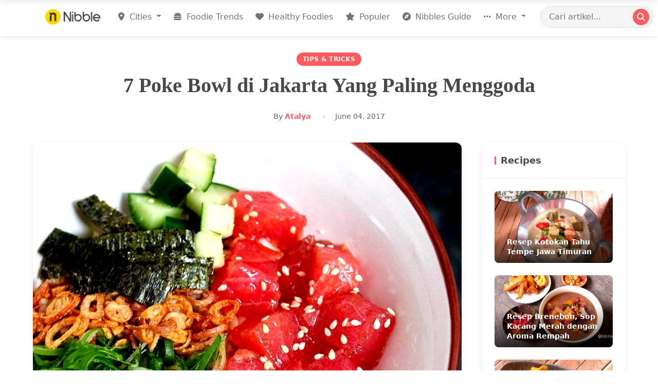

--- FILE ---
content_type: text/html; charset=utf-8
request_url: https://www.nibble.id/7-poke-bowl-di-jakarta-yang-paling-menggoda/
body_size: 15167
content:
<!DOCTYPE html>
<html lang="id" prefix="og: http://ogp.me/ns#">
<head>
    <!-- meta tags -->
    <title>7 Poke Bowl di Jakarta Yang Paling Menggoda - Nibble</title>
    <meta http-equiv="Content-Type" content="text/html; charset=UTF-8" />
    <meta name="viewport" content="width=device-width, initial-scale=1">
    <meta name="google-site-verification" content="wmiumD6mHDyweur66cvhZAHa5_cmoI9wSUYA4leNgvk">
    <meta name="google-adsense-account" content="ca-pub-5221409890745987">
    
<!-- SEO and Social Media Metadata -->
<meta name="viewport" content="width=device-width, initial-scale=1">
<meta name="description" content="7 Poke Bowl di Jakarta Yang Paling Menggoda"/>
<link rel="canonical" href="https://www.nibble.id/7-poke-bowl-di-jakarta-yang-paling-menggoda/" />

<!-- Facebook Open Graph -->
<meta property="fb:app_id" content="1087339691287547" />
<meta property="og:type" content="article" />
<meta property="og:url" content="https://www.nibble.id/7-poke-bowl-di-jakarta-yang-paling-menggoda/" />
<meta property="og:title" content="7 Poke Bowl di Jakarta Yang Paling Menggoda" />
<meta property="og:image" content="https://nibble-images.b-cdn.net/nibble/original_images/poke-bowl-di-jakarta-01.jpg?class=large" />
<meta property="og:description" content="7 Poke Bowl di Jakarta Yang Paling Menggoda" />
<meta property="og:site_name" content="Nibble" />
<meta property="article:section" content="tips &amp; tricks" />

<!-- Twitter Card -->
<meta name="twitter:card" content="summary_large_image" />
<meta name="twitter:title" content="7 Poke Bowl di Jakarta Yang Paling Menggoda" />
<meta name="twitter:description" content="7 Poke Bowl di Jakarta Yang Paling Menggoda" />
<meta name="twitter:image" content="https://nibble-images.b-cdn.net/nibble/original_images/poke-bowl-di-jakarta-01.jpg?class=large" />



<style>
:root {
  --primary-color: #FF5A5F;
  --secondary-color: #484848;
  --background-color: #f8f0e3;
  --text-color: #333;
  --light-gray: #f5f5f5;
  --box-shadow: 0 4px 12px rgba(0,0,0,0.08);
  --transition: all 0.3s ease;
  --border-radius: 12px;
  --container-width: 1200px;
  --spacing-sm: 0.75rem;
  --spacing-md: 1.2rem;
  --spacing-lg: 2.5rem;
  --font-serif: 'Merriweather', Georgia, serif;
  --font-sans: 'Inter', -apple-system, BlinkMacSystemFont, 'Segoe UI', Roboto, sans-serif;
}

body {
  background-color: var(--background-color);
  color: var(--text-color);
  font-family: var(--font-sans);
  line-height: 1.6;
}

.article-container {
  max-width: var(--container-width);
  margin: 0 auto;
  padding: 2rem var(--spacing-md);
}

/* Article Header */
.article-header {
  margin-bottom: var(--spacing-lg);
  text-align: center;
}

.article-category {
  display: inline-block;
  background-color: var(--primary-color);
  color: white;
  font-size: 0.75rem;
  font-weight: 600;
  padding: 4px 12px;
  border-radius: 20px;
  margin-bottom: var(--spacing-sm);
  text-transform: uppercase;
  letter-spacing: 0.5px;
}

.article-title {
  font-family: var(--font-serif);
  font-size: 2.5rem;
  font-weight: 700;
  line-height: 1.3;
  margin-bottom: var(--spacing-md);
  color: var(--secondary-color);
}

.article-meta {
  display: flex;
  align-items: center;
  justify-content: center;
  font-size: 0.875rem;
  color: #666;
}

.author-link {
  color: var(--primary-color);
  font-weight: 600;
  text-decoration: none;
  transition: var(--transition);
}

.author-link:hover {
  text-decoration: underline;
}

.article-date {
  position: relative;
  margin-left: var(--spacing-md);
  padding-left: var(--spacing-md);
}

.article-date:before {
  content: '';
  position: absolute;
  left: 0;
  top: 50%;
  transform: translateY(-50%);
  width: 4px;
  height: 4px;
  border-radius: 50%;
  background-color: #ccc;
}

/* Article Content Layout */
.article-layout {
  display: grid;
  grid-template-columns: minmax(0, 3fr) minmax(0, 1fr);
  gap: var(--spacing-lg);
}

/* Main Content */
.article-main {
  background-color: white;
  border-radius: var(--border-radius);
  overflow: hidden;
  box-shadow: var(--box-shadow);
}

.article-featured-image {
  width: 100%;
  position: relative;
}

.article-featured-image img {
  width: 100%;
  height: auto;
  object-fit: cover;
}

.article-body {
  padding: var(--spacing-lg);
}
/* Article Content Styling */
.article-content {
  font-family: var(--font-sans);
  font-size: 1.125rem;
  line-height: 1.8;
}

.article-content p {
  margin-bottom: 1.5rem;
}

.article-content h2 {
  font-family: var(--font-serif);
  font-size: 1.75rem;
  font-weight: 700;
  margin: 2.5rem 0 1.5rem;
  color: var(--secondary-color);
}

.article-content h3 {
  font-family: var(--font-serif);
  font-size: 1.5rem;
  font-weight: 700;
  margin: 2rem 0 1rem;
  color: var(--secondary-color);
}

.article-content img {
  max-width: 100%;
  height: auto;
  border-radius: 8px;
  margin: 1.5rem 0;
}

.article-content a {
  color: var(--primary-color);
  text-decoration: none;
  border-bottom: 1px solid rgba(255, 90, 95, 0.3);
  transition: var(--transition);
}

.article-content a:hover {
  border-color: var(--primary-color);
}

.article-content blockquote {
  margin: 2rem 0;
  padding: 1.5rem 2rem;
  border-left: 4px solid var(--primary-color);
  background-color: rgba(255, 90, 95, 0.05);
  font-style: italic;
  border-radius: 0 var(--border-radius) var(--border-radius) 0;
}

.article-content blockquote p:last-child {
  margin-bottom: 0;
}

.article-content ul, .article-content ol {
  margin: 1.5rem 0;
  padding-left: 1.5rem;
}

.article-content li {
  margin-bottom: 0.5rem;
}

/* Ad Container */
.ad-container {
  margin: 2.5rem 0;
  text-align: center;
}

/* Sidebar */
.article-sidebar {
  position: relative;
}

.sidebar-section {
  background-color: white;
  border-radius: var(--border-radius);
  overflow: hidden;
  box-shadow: var(--box-shadow);
  margin-bottom: var(--spacing-lg);
}

.sidebar-header {
  position: relative;
  padding: var(--spacing-md);
  border-bottom: 1px solid rgba(0,0,0,0.05);
}

.sidebar-title {
  font-weight: 700;
  margin: 0;
  font-size: 1.125rem;
  color: var(--secondary-color);
  padding-left: var(--spacing-sm);
}

.sidebar-title:before {
  content: '';
  position: absolute;
  left: var(--spacing-md);
  top: 50%;
  transform: translateY(-50%);
  width: 3px;
  height: 16px;
  background-color: var(--primary-color);
  border-radius: 3px;
}

/* Recipe Cards */
.recipe-cards {
  padding: var(--spacing-md);
}

.recipe-card {
  position: relative;
  border-radius: 8px;
  overflow: hidden;
  margin-bottom: var(--spacing-md);
  transition: var(--transition);
}

.recipe-card:last-child {
  margin-bottom: 0;
}

.recipe-card:hover {
  transform: translateY(-4px);
  box-shadow: 0 10px 20px rgba(0,0,0,0.1);
}

.recipe-card a {
  display: block;
  color: inherit;
  text-decoration: none;
}

.recipe-img {
  width: 100%;
  height: 140px;
  object-fit: cover;
}

.recipe-overlay {
  position: absolute;
  bottom: 0;
  left: 0;
  right: 0;
  padding: var(--spacing-sm) var(--spacing-md);
  background-image: linear-gradient(transparent, rgba(0,0,0,0.7));
}

.recipe-name {
  color: white;
  font-size: 0.875rem;
  font-weight: 600;
  margin: 0;
  line-height: 1.4;
}

/* Popular Posts */
.popular-posts {
  padding: var(--spacing-md);
}

.popular-post {
  display: flex;
  align-items: center;
  padding-bottom: var(--spacing-md);
  margin-bottom: var(--spacing-md);
  border-bottom: 1px solid rgba(0,0,0,0.05);
}

.popular-post:last-child {
  margin-bottom: 0;
  padding-bottom: 0;
  border-bottom: none;
}

.popular-post-number {
  font-size: 1.5rem;
  font-weight: 700;
  color: #ddd;
  margin-right: var(--spacing-sm);
  flex-shrink: 0;
  width: 30px;
  text-align: center;
}

.popular-post-content {
  flex-grow: 1;
}

.popular-post-title {
  font-size: 0.875rem;
  font-weight: 600;
  line-height: 1.4;
  margin: 0 0 0.25rem;
}

.popular-post-title a {
  color: var(--secondary-color);
  text-decoration: none;
  transition: var(--transition);
}

.popular-post-title a:hover {
  color: var(--primary-color);
}

.popular-post-category {
  font-size: 0.75rem;
  color: var(--primary-color);
  text-transform: uppercase;
}

/* Newsletter */
.newsletter-form {
  padding: var(--spacing-md);
}

.newsletter-description {
  font-size: 0.875rem;
  color: #666;
  margin-bottom: var(--spacing-md);
}

.newsletter-input {
  width: 100%;
  border: 1px solid #ddd;
  border-radius: var(--border-radius);
  padding: 0.75rem 1rem;
  font-size: 0.875rem;
  margin-bottom: var(--spacing-sm);
}

.newsletter-input:focus {
  outline: none;
  border-color: var(--primary-color);
  box-shadow: 0 0 0 3px rgba(255, 90, 95, 0.2);
}

.newsletter-button {
  width: 100%;
  background-color: var(--primary-color);
  color: white;
  border: none;
  border-radius: var(--border-radius);
  padding: 0.75rem 1rem;
  font-weight: 600;
  cursor: pointer;
  transition: var(--transition);
}

.newsletter-button:hover {
  background-color: #e84a50;
}

/* Tags */
.tag-cloud {
  padding: var(--spacing-md);
  display: flex;
  flex-wrap: wrap;
  gap: 0.5rem;
}

.tag {
  display: inline-block;
  background-color: #f0f0f0;
  color: #666;
  font-size: 0.75rem;
  padding: 0.25rem 0.75rem;
  border-radius: 20px;
  text-decoration: none;
  transition: var(--transition);
}

.tag:hover {
  background-color: #e0e0e0;
  color: #333;
}

/* More Link */
.more-link {
  display: block;
  text-align: center;
  padding: var(--spacing-sm) var(--spacing-md);
  color: var(--primary-color);
  font-weight: 600;
  text-decoration: none;
  border-top: 1px solid rgba(0,0,0,0.05);
  transition: var(--transition);
}

.more-link:hover {
  background-color: rgba(255, 90, 95, 0.05);
}

/* Back to Top */
.back-to-top {
  position: fixed;
  bottom: 30px;
  right: 30px;
  width: 50px;
  height: 50px;
  background-color: var(--primary-color);
  color: white;
  border: none;
  border-radius: 50%;
  display: flex;
  align-items: center;
  justify-content: center;
  cursor: pointer;
  box-shadow: var(--box-shadow);
  opacity: 0;
  visibility: hidden;
  transition: var(--transition);
  z-index: 999;
}

.back-to-top.visible {
  opacity: 1;
  visibility: visible;
}

.back-to-top:hover {
  background-color: #e84a50;
}

/* Mobile Related */
.mobile-share-bar {
  display: none;
  position: fixed;
  bottom: 0;
  left: 0;
  right: 0;
  background-color: white;
  padding: 0.75rem;
  box-shadow: 0 -2px 10px rgba(0,0,0,0.1);
  z-index: 900;
}

.mobile-share-buttons {
  display: flex;
  justify-content: space-around;
}

.mobile-share-btn {
  display: flex;
  flex-direction: column;
  align-items: center;
  font-size: 0.75rem;
  color: var(--secondary-color);
  text-decoration: none;
}

.mobile-share-btn i {
  font-size: 1.25rem;
  margin-bottom: 0.25rem;
}

/* Responsive */
@media (max-width: 991px) {
  .article-layout {
    grid-template-columns: 1fr;
  }
  
  
  .mobile-share-bar {
    display: block;
  }
  
  .article-title {
    font-size: 2rem;
  }
  
  .article-body {
    padding: var(--spacing-md);
  }
}

@media (max-width: 767px) {
  .article-container {
    padding: 1rem;
  }
  
  .article-title {
    font-size: 1.75rem;
  }
  
  .article-content {
    font-size: 1rem;
  }
}
</style>

    <link rel="shortcut icon" href="/static/img/favicon16x16.ico"/>
    
    <!-- Preconnect to external domains -->
    <link rel="preconnect" href="https://fonts.googleapis.com">
    <link rel="preconnect" href="https://fonts.gstatic.com" crossorigin>
    <link rel="preconnect" href="https://cdnjs.cloudflare.com" crossorigin>
    <link rel="preconnect" href="https://www.googletagmanager.com" crossorigin>
    
    <!-- Critical CSS -->
    <link rel="stylesheet" type="text/css" href="/static/css/style.css">
    
    <!-- Deferred CSS loading -->
    <link rel="stylesheet" href="https://cdnjs.cloudflare.com/ajax/libs/font-awesome/6.7.2/css/all.min.css" integrity="sha512-Evv84Mr4kqVGRNSgIGL/F/aIDqQb7xQ2vcrdIwxfjThSH8CSR7PBEakCr51Ck+w+/U6swU2Im1vVX0SVk9ABhg==" crossorigin="anonymous" referrerpolicy="no-referrer" />
    <link href="https://fonts.googleapis.com/css2?family=Roboto:ital,wght@0,300;0,400;0,500;1,100;1,300&family=Lobster&display=swap" rel="stylesheet">
    <link href="https://cdn.jsdelivr.net/npm/bootstrap@5.0.2/dist/css/bootstrap.min.css" rel="stylesheet" integrity="sha384-EVSTQN3/azprG1Anm3QDgpJLIm9Nao0Yz1ztcQTwFspd3yD65VohhpuuCOmLASjC" crossorigin="anonymous">
    <script type="application/javascript" src="//anymind360.com/js/17515/ats.js"></script>

    <!-- Google Analytics -->
    <script async src="https://www.googletagmanager.com/gtag/js?id=G-M88RY1NYED"></script>
    <script>
        window.dataLayer = window.dataLayer || [];
        function gtag(){dataLayer.push(arguments);}
        gtag('js', new Date());
        gtag('config', 'G-M88RY1NYED');
    </script>

    
    <script src="https://cdnjs.cloudflare.com/ajax/libs/popper.js/1.12.9/umd/popper.min.js" defer></script>
    <script src="https://cdn.jsdelivr.net/npm/bootstrap@5.0.2/dist/js/bootstrap.bundle.min.js" integrity="sha384-MrcW6ZMFYlzcLA8Nl+NtUVF0sA7MsXsP1UyJoMp4YLEuNSfAP+JcXn/tWtIaxVXM" crossorigin="anonymous" defer></script>
    <script src="https://cdn.jsdelivr.net/npm/js-cookie@rc/dist/js.cookie.min.js" defer></script>
    
    <script src="/static/js/lazysizes.js" async></script>
</head>
<body>

<header class="header" id="nibble-header">
  <div class="container">
    <nav class="navbar navbar-expand-lg navbar-light">
      <a class="navbar-brand" href="/" title="Nibble.id - Jakarta Food Blog">
        <img class="logo-nibble lazyload" 
             src="/static/img/logo-nibble.png" 
             data-src="/static/img/logo-nibble.png" 
             alt="Nibble Logo" 
             width="120" 
             height="auto" />
      </a>
      
      <!-- Mobile search trigger -->
      <button class="mobile-search-toggle d-lg-none" type="button" aria-label="Search">
        <i class="fa fa-search"></i>
      </button>

      <!-- Mobile menu trigger -->
      <button class="navbar-toggler" type="button" data-bs-toggle="offcanvas" 
              data-bs-target="#navbarOffcanvas" 
              aria-controls="navbarOffcanvas" 
              aria-expanded="false" 
              aria-label="Toggle navigation">
        <span class="navbar-toggler-icon"></span>
      </button>

      <!-- Desktop Navigation -->
      <div class="collapse navbar-collapse" id="navbarMain">
        <ul class="navbar-nav ms-auto">
          <li class="nav-item dropdown">
            <a class="nav-link dropdown-toggle" href="#" id="citiesDropdown" 
               role="button" data-bs-toggle="dropdown" aria-expanded="false">
               <i class="fa-solid fa-location-dot"></i> Cities
            </a>
            <div class="dropdown-menu" aria-labelledby="citiesDropdown">
              <div class="d-flex flex-wrap p-2">
                <div class="city-column" style="width: 50%">
                  <a class="dropdown-item" href="/jakarta/">Jakarta</a>
                  <a class="dropdown-item" href="/bandung/">Bandung</a>
                  <a class="dropdown-item" href="/surabaya/">Surabaya</a>
                  <a class="dropdown-item" href="/bali/">Bali</a>
                  <a class="dropdown-item" href="/bogor/">Bogor</a>
                  <a class="dropdown-item" href="/depok/">Depok</a>
                  <a class="dropdown-item" href="/tangerang/">Tangerang</a>
                </div>
                <div class="city-column" style="width: 50%">
                  <a class="dropdown-item" href="/bekasi/">Bekasi</a>
                  <a class="dropdown-item" href="/semarang/">Semarang</a>
                  <a class="dropdown-item" href="/solo/">Solo</a>
                  <a class="dropdown-item" href="/yogyakarta/">Yogyakarta</a>
                  <a class="dropdown-item" href="/malang/">Malang</a>
                  <a class="dropdown-item" href="/makassar/">Makassar</a>
                </div>
              </div>
            </div>
          </li>
          <li class="nav-item">
            <a class="nav-link" href="/foodie-trends/">
              <i class="fa fa-burger me-1"></i> Foodie Trends
            </a>
          </li>
          <li class="nav-item">
            <a class="nav-link" href="/healthy-foodies/">
              <i class="fa fa-heart me-1"></i> Healthy Foodies
            </a>
          </li>
          <li class="nav-item">
            <a class="nav-link" href="/populer/">
              <i class="fa fa-star me-1"></i> Populer
            </a>
          </li>
          <li class="nav-item">
            <a class="nav-link" href="/nibbles-guide/">
              <i class="fa fa-compass me-1"></i> Nibbles Guide
            </a>
          </li>
          <li class="nav-item dropdown">
            <a class="nav-link dropdown-toggle" href="#" id="moreDropdown" 
               role="button" data-bs-toggle="dropdown" aria-expanded="false">
              <i class="fa fa-ellipsis-h me-1"></i> More
            </a>
            <div class="dropdown-menu dropdown-menu-end" aria-labelledby="moreDropdown">
              <a class="dropdown-item" href="/food/"><i class="fa fa-utensils me-2"></i> Food</a>
              <a class="dropdown-item" href="/lifestyle/"><i class="fa fa-coffee me-2"></i> Lifestyle</a>
              <a class="dropdown-item" href="/inside-stories/"><i class="fa fa-book-open me-2"></i> Inside Stories</a>
              <a class="dropdown-item" href="/recipes/"><i class="fa fa-clipboard-list me-2"></i> Recipes</a>
              <a class="dropdown-item" href="/reviews/"><i class="fa fa-thumbs-up me-2"></i> Reviews</a>
              <a class="dropdown-item" href="/tips-tricks/"><i class="fa fa-lightbulb me-2"></i> Tips & Tricks</a>
            </div>
          </li>
        </ul>
        
        <!-- Desktop Search -->
        <form class="search-form desktop-search ms-lg-3" action="/search">
          <input type="search" name="keyword" class="search-input" 
                 placeholder="Cari artikel..." aria-label="Search Article">
          <button class="search-button" type="submit">
            <i class="fa fa-search"></i>
          </button>
        </form>
      </div>
    </nav>
  </div>
</header>

<!-- Mobile Search Panel -->
<div class="mobile-search-wrapper" id="mobileSearchPanel">
  <form class="search-form flex-grow-1" action="/search">
    <input type="search" name="keyword" class="search-input" 
           placeholder="Cari artikel..." aria-label="Search Article">
    <button class="search-button" type="submit">
      <i class="fa fa-search"></i>
    </button>
  </form>
  <button class="mobile-search-close" id="closeSearchBtn">
    <i class="fa fa-times"></i>
  </button>
</div>

<!-- Mobile Off-canvas Menu -->
<div class="offcanvas offcanvas-start" tabindex="-1" id="navbarOffcanvas" 
     aria-labelledby="offcanvasLabel">
  <div class="offcanvas-header">
    <h5 class="offcanvas-title" id="offcanvasLabel">
      <img src="/static/img/logo-nibble.png" alt="Nibble" width="100" height="auto">
    </h5>
    <button type="button" class="btn-close text-reset" data-bs-dismiss="offcanvas" 
            aria-label="Close"></button>
  </div>
  <div class="offcanvas-body">
    <ul class="navbar-nav">
      <li class="nav-item dropdown">
        <a class="nav-link dropdown-toggle" href="#" id="mobileCitiesDropdown" 
           role="button" data-bs-toggle="dropdown" aria-expanded="false">
          <i class="fa fa-map-marker-alt me-2"></i> Cities
        </a>
        <ul class="dropdown-menu" aria-labelledby="mobileCitiesDropdown">
          <li><a class="dropdown-item" href="/jakarta/">Jakarta</a></li>
          <li><a class="dropdown-item" href="/bandung/">Bandung</a></li>
          <li><a class="dropdown-item" href="/surabaya/">Surabaya</a></li>
          <li><a class="dropdown-item" href="/bali/">Bali</a></li>
          <li><a class="dropdown-item" href="/bogor/">Bogor</a></li>
          <li><a class="dropdown-item" href="/depok/">Depok</a></li>
          <li><a class="dropdown-item" href="/tangerang/">Tangerang</a></li>
          <li><a class="dropdown-item" href="/bekasi/">Bekasi</a></li>
          <li><a class="dropdown-item" href="/semarang/">Semarang</a></li>
          <li><a class="dropdown-item" href="/solo/">Solo</a></li>
          <li><a class="dropdown-item" href="/yogyakarta/">Yogyakarta</a></li>
          <li><a class="dropdown-item" href="/malang/">Malang</a></li>
          <li><a class="dropdown-item" href="/makassar/">Makassar</a></li>
        </ul>
      </li>
      <li class="nav-item">
        <a class="nav-link" href="/foodie-trends/">
          <i class="fa fa-fire-alt me-2"></i> Foodie Trends
        </a>
      </li>
      <li class="nav-item">
        <a class="nav-link" href="/healthy-foodies/">
          <i class="fa fa-heart me-2"></i> Healthy Foodies
        </a>
      </li>
      <li class="nav-item">
        <a class="nav-link" href="/populer/">
          <i class="fa fa-star me-2"></i> Populer
        </a>
      </li>
      <li class="nav-item">
        <a class="nav-link" href="/nibbles-guide/">
          <i class="fa fa-compass me-2"></i> Nibbles Guide
        </a>
      </li>
      <li class="nav-item dropdown">
        <a class="nav-link dropdown-toggle" href="#" id="mobileMoreDropdown" 
           role="button" data-bs-toggle="dropdown" aria-expanded="false">
          <i class="fa fa-ellipsis-h me-2"></i> More
        </a>
        <ul class="dropdown-menu" aria-labelledby="mobileMoreDropdown">
          <li><a class="dropdown-item" href="/food/"><i class="fa fa-utensils me-2"></i> Food</a></li>
          <li><a class="dropdown-item" href="/lifestyle/"><i class="fa fa-coffee me-2"></i> Lifestyle</a></li>
          <li><a class="dropdown-item" href="/inside-stories/"><i class="fa fa-book-open me-2"></i> Inside Stories</a></li>
          <li><a class="dropdown-item" href="/recipes/"><i class="fa fa-clipboard-list me-2"></i> Recipes</a></li>
          <li><a class="dropdown-item" href="/reviews/"><i class="fa fa-thumbs-up me-2"></i> Reviews</a></li>
          <li><a class="dropdown-item" href="/tips-tricks/"><i class="fa fa-lightbulb me-2"></i> Tips & Tricks</a></li>        
        </ul>
      </li>
    </ul>
    
    <!-- Social Media Links -->
    <div class="d-flex justify-content-center mt-4 mb-3">
      <a href="https://www.instagram.com/nibble.idn" class="btn btn-light rounded-circle mx-1" aria-label="Instagram">
        <svg class="w-6 h-6 text-gray-800 dark:text-white" aria-hidden="true" xmlns="http://www.w3.org/2000/svg" width="24" height="24" fill="none" viewBox="0 0 24 24">
                <path fill="currentColor" fill-rule="evenodd" d="M3 8a5 5 0 0 1 5-5h8a5 5 0 0 1 5 5v8a5 5 0 0 1-5 5H8a5 5 0 0 1-5-5V8Zm5-3a3 3 0 0 0-3 3v8a3 3 0 0 0 3 3h8a3 3 0 0 0 3-3V8a3 3 0 0 0-3-3H8Zm7.597 2.214a1 1 0 0 1 1-1h.01a1 1 0 1 1 0 2h-.01a1 1 0 0 1-1-1ZM12 9a3 3 0 1 0 0 6 3 3 0 0 0 0-6Zm-5 3a5 5 0 1 1 10 0 5 5 0 0 1-10 0Z" clip-rule="evenodd"/>
              </svg>
      </a>
      <a href="https://www.tiktok.com/@nibble.id" class="btn btn-light rounded-circle mx-1" aria-label="Facebook">
        <svg class="w-6 h-6 text-gray-800 dark:text-white" viewBox="0 0 24 24" xmlns="http://www.w3.org/2000/svg" width="24" height="24" fill="currentColor"><path d="m12.53.02c1.31-.02 2.61-.01 3.91-.02.08 1.53.63 3.09 1.75 4.17 1.12 1.11 2.7 1.62 4.24 1.79v4.03c-1.44-.05-2.89-.35-4.2-.97-.57-.26-1.1-.59-1.62-.93-.01 2.92.01 5.84-.02 8.75-.08 1.4-.54 2.79-1.35 3.94-1.31 1.92-3.58 3.17-5.91 3.21-1.43.08-2.86-.31-4.08-1.03-2.02-1.19-3.44-3.37-3.65-5.71-.02-.5-.03-1-.01-1.49.18-1.9 1.12-3.72 2.58-4.96 1.66-1.44 3.98-2.13 6.15-1.72.02 1.48-.04 2.96-.04 4.44-.99-.32-2.15-.23-3.02.37-.63.41-1.11 1.04-1.36 1.75-.21.51-.15 1.07-.14 1.61.24 1.64 1.82 3.02 3.5 2.87 1.12-.01 2.19-.66 2.77-1.61.19-.33.4-.67.41-1.06.1-1.79.06-3.57.07-5.36.01-4.03-.01-8.05.02-12.07z"/></svg>
      </a>
      <a href="https://twitter.com/nibble_id" class="btn btn-light rounded-circle mx-1" aria-label="Twitter">
        <svg class="w-6 h-6 text-gray-800 dark:text-white" aria-hidden="true" xmlns="http://www.w3.org/2000/svg" width="24" height="24" fill="currentColor" viewBox="0 0 24 24">
          <path d="M13.795 10.533 20.68 2h-3.073l-5.255 6.517L7.69 2H1l7.806 10.91L1.47 22h3.074l5.705-7.07L15.31 22H22l-8.205-11.467Zm-2.38 2.95L9.97 11.464 4.36 3.627h2.31l4.528 6.317 1.443 2.02 6.018 8.409h-2.31l-4.934-6.89Z"/>
        </svg>
      </a>
    </div>
  </div>
</div>

<script>
document.addEventListener("DOMContentLoaded", function() {
  // Header scroll effect
  const header = document.getElementById('nibble-header');
  window.addEventListener('scroll', function() {
    if (window.scrollY > 50) {
      header.classList.add('scrolled');
    } else {
      header.classList.remove('scrolled');
    }
  });
  
  // Mobile search panel functionality
  const searchToggle = document.querySelector('.mobile-search-toggle');
  const searchPanel = document.getElementById('mobileSearchPanel');
  const closeSearchBtn = document.getElementById('closeSearchBtn');
  
  if (searchToggle && searchPanel && closeSearchBtn) {
    searchToggle.addEventListener('click', function() {
      searchPanel.classList.add('active');
      searchPanel.querySelector('input').focus();
    });
    
    closeSearchBtn.addEventListener('click', function() {
      searchPanel.classList.remove('active');
    });
  }
});
</script>

<section>

<div class="article-container"> 
    
    <header class="article-header">
        <span class="article-category">Tips &amp; Tricks</span>
        <h1 class="article-title">7 Poke Bowl di Jakarta Yang Paling Menggoda</h1>
        <div class="article-meta">
            <span class="article-author">By <a href="#" class="author-link">Atalya</a></span>
            <span class="article-date">June 04, 2017</span>
        </div>
    </header>
    <div class="article-layout">
        <main class="article-main">
            
            <div class="article-featured-image">
                <img src="https://nibble-images.b-cdn.net/nibble/original_images/poke-bowl-di-jakarta-01.jpg?class=large" alt="7 Poke Bowl di Jakarta Yang Paling Menggoda" />
            </div>

            
            <div class="article-body">
                <div class="article-content">
                    
                        <span style="font-weight: 400;">Kalau kamu rajin mengikuti perkembangan kuliner, pasti tahu kalau Poke Bowl di Jakarta lagi populer banget. Makin banyak aja restoran yang berfokus menyediakan menu khas Hawaii ini. Buat yang belum tahu, Poke Bowl bisa dibilang seperti <strong><a href="https://www.nibble.id/blog/7-restoran-unik-di-jakarta-yang-isinya-serba-sushi/">Sushi</a></strong> yang di dekonstruksi. Dalam satu mangkok Poke Bowl, ada ikan mentah yang dipotong kotak-kotak, nasi, dan diberi sauce serta garnish yang bikin rasanya makin enak. Terkadang Poke Bowl juga disajikan dengan sayuran di dalamnya. Kalau kamu penasaran dan nggak mau ketinggalan jaman, yuk cobain Poke Bowl di Jakarta yang ada di 7 restoran berikut ini.</span>

<!--more-->

 
<h2><b>1. Limu Poke</b></h2>
<p style="text-align: center;"><img alt="poke-bowl-di-jakarta-02" class="aligncenter size-full wp-image-7264" height="1200" src="https://nibble-images.b-cdn.net/nibble/original_images/poke-bowl-di-jakarta-02.jpg" width="960"/></p>
<p style="text-align: center;">Photo source: @limupoke</p>
<span style="font-weight: 400;">Di Limu Poke kamu bisa menikmati Poke Bowl di Jakarta dengan 3 pilihan base yang berbeda, ada Nasi, Zucchini Noodles, dan Mixed Greens. Potongan Tuna dan Salmon yang diberikan pun tidak pelit. Porsinya besar, cocok banget buat para penyuka Sashimi. Mau <strong><a href="https://www.nibble.id/blog/coba-bikin-makanan-sendiri-di-7-restoran-jakarta-ini-yuk/">meracik makanan sendiri</a></strong> di sini juga bisa. Kamu bisa menentukan base, topping, sampai saucenya sendiri. Tapi kalau nggak mau ribet, Rainbow Bowl bisa dipesan. Menu ini terdiri dari nasi, tuna, salmon, okani, inari, cucumber, corn, chips, dan disajikan dengan Limu sauce serta spicy mayo sauce. Isinya rame dan terasa segar serta lezat saat sampai di mulut.</span>

 

<span style="font-weight: 400;">Lokasi:</span>

<b>Limu Poke</b>

<span style="font-weight: 400;">Pacific Place Mall, Lantai 4, Jl. Jenderal Sudirman, SCBD, Jakarta. Telp. 0815-1716-6608.</span>

 
<h2><b>2. <a href="https://www.nibble.id/jakarta/r/honu-pok--matcha-bar-kemang" target="_blank">HONU Poké &amp; Matcha Bar</a></b></h2>
<p style="text-align: center;"><img alt="poke-bowl-di-jakarta-03" class="aligncenter size-full wp-image-7265" height="1200" src="https://nibble-images.b-cdn.net/nibble/original_images/poke-bowl-di-jakarta-03.jpg" width="960"/></p>
<p style="text-align: center;"><span style="font-weight: 400;">Photo source: @jktdelicacy</span></p>
<span style="font-weight: 400;">Honu adalah salah satu <strong><a href="https://www.nibble.id/blog/5-restoran-unik-yang-ada-di-kemang/" target="_blank">restoran di Kemang</a></strong> yang membuat nama Poke Bowl di Jakarta makin tersohor. Menu yang paling populer di sini adalah Two &amp; Two. Sajian ikannya ada salmon segar dan tuna sashimi. Kedua bahan utama tersebut dihidangkan bersama lettuce yang segar, tempura crunch, dan seasoning yang rasanya seperti perpaduan soy sauce dan chilli powder. Ikannya tidak bau amis sama sekali, teksturnya chewy, dan rasanya bikin nagih!</span>

 

<span style="font-weight: 400;">Lokasi:</span>

<b>HONU Poké &amp; Matcha Bar</b>

<span style="font-weight: 400;">Jl. Kemang Selatan Raya No.125, Kemang, Jakarta. Telp. (021) 71793580.</span>

 
<h2><b>3. <a href="https://www.nibble.id/jakarta/r/rock-paper-scissors-kuningan" target="_blank">Rock Paper Scissors</a></b></h2>
<p style="text-align: center;"><img alt="poke-bowl-di-jakarta-04" class="aligncenter size-full wp-image-7266" height="960" src="https://nibble-images.b-cdn.net/nibble/original_images/poke-bowl-di-jakarta-04.jpg" width="960"/></p>
<p style="text-align: center;"><span style="font-weight: 400;">Photo source: @foodinlove.id</span></p>
<span style="font-weight: 400;"><strong><a href="https://www.nibble.id/blog/7-restoran-jepang-di-aeon-mall-bsd-yang-rasanya-autentik-part-2/" target="_blank">Restoran Jepang</a></strong> di <strong><a href="https://www.nibble.id/blog/6-restoran-di-menara-btpn-kuningan-yang-bikin-ketagihan/" target="_blank">Kuningan</a></strong> yang satu ini tidak mau kalah memuaskan para Poke Bowl hunter. Ada Tuna Poke Bowl di Jakarta yang bisa kamu cicipi saat ke sini. Isinya terdiri dari alpukat, potongan Tuna segar, edamame, nasi, dan dressing soy sauce. Kombinasinya menciptakan rasa yang tasty abis. Untuk dessertnya, kamu wajib cobain Deconstructed Shibuya Toast yang jadi menu favorit di Rock Paper Scissors. Toast pada menu ini bisa disantap dengan berries compote yang segar dan vanilla ice cream yang manisnya pas. Penampilannya fotogenik dan rasanya top abis!</span>

 

<span style="font-weight: 400;">Lokasi:</span>

<b>Rock Paper Scissors</b>

<span style="font-weight: 400;">The East, Lantai Ground, Jl. Lingkar Mega Kuningan, Kuningan, Jakarta. Telp. (021) 29527101.</span>

 
<h2><b>4. <a href="https://www.nibble.id/jakarta/r/hatchi-pondok-indah" target="_blank">Hatchi</a></b></h2>
<p style="text-align: center;"><img alt="poke-bowl-di-jakarta-05" class="aligncenter size-full wp-image-7267" height="960" src="https://nibble-images.b-cdn.net/nibble/original_images/poke-bowl-di-jakarta-05.jpg" width="960"/></p>
<p style="text-align: center;"><span style="font-weight: 400;">Photo source: @eatineraryid</span></p>
<span style="font-weight: 400;">Mencari Poke Bowl di Jakarta dengan mengunjungi Hatchi di <strong><a href="https://www.nibble.id/blog/nongkrong-di-pondok-indah-tidak-akan-lengkap-tanpa-mampir-ke-5-restoran-ini/" target="_blank">Pondok Indah</a></strong> bisa jadi alternatif yang menyenangkan buat kamu. Pasalnya, rasa Poke Bowl di sini memang sangat menjanjikan. Salmon yang mereka tawarkan terasa fresh. Rasanya menyatu sekali dengan seaweed salad, fish roe, dan saucenya. Kalau mau mencoba menu yang lain, nggak ada salahnya memesan Roa Bowl. Ini adalah Nasi Goreng yang disajikan dengan Salmon Tataki, Tuna Tataki, Scallion, dan Sambal Roa yang terkenal dengan pedasnya. Sensasi pedasnya bikin nagih banget.</span>

 

<span style="font-weight: 400;">Lokasi:</span>

<b>Hatchi</b>

<span style="font-weight: 400;">Pondok Indah Plaza 2, Jl. Metro Pondok Indah. Telp. (021) 27654066.</span>

 
<h2><b>5. Pokinometry Poke Bowl</b></h2>
<p style="text-align: center;"><img alt="poke-bowl-di-jakarta-06" class="aligncenter size-full wp-image-7268" height="960" src="https://nibble-images.b-cdn.net/nibble/original_images/poke-bowl-di-jakarta-06.jpg" width="960"/></p>
<p style="text-align: center;"><span style="font-weight: 400;">Photo source: @agnesaditya</span></p>
<span style="font-weight: 400;">Pokinometry Poke Bowl terletak di <strong><a href="https://www.nibble.id/blog/7-rekomendasi-restoran-enak-di-pik-avenue/" target="_blank">PIK Avenue</a></strong>. Dua kata yang menggambarkan Poke Bowl di Jakarta yang ada di tempat ini, sehat dan enak! Ada menu bernama “Atlantis” yang bisa memuaskan seleramu. Di dalamnya ada Poke Salmon, Sushi Rice, kasuzuke, kinshi tamago, crunchy potato, avokado, wakame salad, crispy onion, cherry tomatoes, dan original sauce yang rasanya ngangenin abis. Tingkat kematangannya bisa kamu atur, jadi yang nggak bisa makan mentah, kamu boleh request untuk disajikan matang. Asiknya lagi, kamu juga bisa custom Poke Bowl di sini. Harganya cukup murah, mulai dari Rp.55.000 saja.</span>

 

<span style="font-weight: 400;">Lokasi:</span>

<b>Pokinometry Poke Bowl</b>

<span style="font-weight: 400;">PIK Avenue Mall, Lantai 2, Foodtown Dotonburi, Jl. Pantai Indah Kapuk, Pantai Indah Kapuk, Jakarta. Telp.</span> <span style="font-weight: 400;">0877-8489-4595</span>

 
<h2><b>6. <a href="https://www.nibble.id/jakarta/r/poke-sushi-dharmawangsa" target="_blank">Poke Sushi</a></b></h2>
<p style="text-align: center;"><img alt="poke-bowl-di-jakarta-07" class="aligncenter size-full wp-image-7269" height="960" src="https://nibble-images.b-cdn.net/nibble/original_images/poke-bowl-di-jakarta-07.jpg" width="960"/></p>
<p style="text-align: center;"><span style="font-weight: 400;">Photo source: @pokesushi</span></p>
<span style="font-weight: 400;">Poke Sushi nggak hanya jago membuat Sushi yang enak-enak. Mereka juga menawarkan Ahi Poke Rice Bowl yang super enak. Porsi Tuna yang diberikan sangat memuaskan. Kalau masih belum kenyang juga, jangan sampai melewatkan ragam Sushi yang ada di sini. Mulai dari Volcano, Rock &amp; Roll, Philadelphia Roll, hingga Tuna Katsu Roll, semuanya terasa sedap banget.</span>

 

<span style="font-weight: 400;">Lokasi:</span>

<b>Poke Sushi</b>

<span style="font-weight: 400;">Jl. Dharmawangsa VI No. 6. Telp. (021) 72780553.</span>

 
<h2><b>7. <a href="https://www.nibble.id/jakarta/r/ozumo-serpong" target="_blank">Ozumo</a></b></h2>
<p style="text-align: center;"><img alt="poke-bowl-di-jakarta-08" class="aligncenter size-full wp-image-7270" height="960" src="https://nibble-images.b-cdn.net/nibble/original_images/poke-bowl-di-jakarta-08.jpg" width="960"/></p>
<p style="text-align: center;"><span style="font-weight: 400;">Photo source: Nibble - apriantidian</span></p>
<span style="font-weight: 400;">Destinasi Poke Bowl di Jakarta selanjutnya bisa kamu temukan di Ozumo yang lokasinya berada di <strong><a href="https://www.nibble.id/blog/berburu-7-restoran-enak-di-cengkareng/" target="_blank">Cengkareng</a></strong> dan Cipondoh. Restoran ini punya Tuna Poke yang harganya murah meriah, hanya Rp.30.000 saja. Meski murah, tapi rasanya enak dan porsinya pas. Jangan cuma pesan Poke Bowlnya aja ya, kamu juga harus cobain dessertnya yang lucu-lucu. Seperti Puding Rilakkuma yang bentuknya cute banget dan Vanilla Choco Poopy yang penyajiannya gemas sekali ada di dalam wadah toilet.</span>

 

<span style="font-weight: 400;">Lokasi:</span>

<b>Ozumo</b>

<span style="font-weight: 400;">Ruko Citra Garden 6, Blok J1A No. 16. Telp. (021) 29030090.</span>

 

<span style="font-weight: 400;">Banyak juga kan referensi Poke Bowl di Jakarta yang bisa dicoba? Kalau ada tempat yang kelewatan nggak kita bahas, kamu bisa memberi ulasannya di Nibble. </span><strong><a href="http://www.nibble.id/" target="_blank">Klik di sini untuk info lengkap tentang Nibble.</a></strong>

 

<span style="font-weight: 400;">Cover photo source: @dad_dish</span>
                    
                </div>
                
                
                <div class="ad-container">
                    
                </div>
                
                
                
            </div>                             
        </main>   
        
        
        <aside class="article-sidebar">
            
            <section class="sidebar-section">
                <div class="sidebar-header">
                    <h3 class="sidebar-title">Recipes</h3>
                </div>
                
                <div class="recipe-cards">
                    
                    <div class="recipe-card">
                        <a href="https://www.nibble.id/resep-kotokan-tahu-tempe/">
                            <img class="recipe-img" src="https://nibble-images.b-cdn.net/nibble/original_images/resep_kotokan_tahu_tempe_06_4605825c13.jpeg?class=small" alt="Resep Kotokan Tahu Tempe Jawa Timuran" />
                            <div class="recipe-overlay">
                                <p class="recipe-name">Resep Kotokan Tahu Tempe Jawa Timuran</p>
                            </div>
                        </a>
                    </div>
                    
                    <div class="recipe-card">
                        <a href="https://www.nibble.id/resep-brenebon/">
                            <img class="recipe-img" src="https://nibble-images.b-cdn.net/nibble/original_images/resep_brenebon_09_e7317b5bf4_wqqAUQSEOU.jpeg?class=small" alt="Resep Brenebon, Sop Kacang Merah dengan Aroma Rempah" />
                            <div class="recipe-overlay">
                                <p class="recipe-name">Resep Brenebon, Sop Kacang Merah dengan Aroma Rempah</p>
                            </div>
                        </a>
                    </div>
                    
                    <div class="recipe-card">
                        <a href="https://www.nibble.id/resep-tumis-taoge-tahu/">
                            <img class="recipe-img" src="https://nibble-images.b-cdn.net/nibble/original_images/resep_tumis_taoge_tahu_06_67cc211735.jpeg?class=small" alt="Resep Tumis Taoge Tahu Simpel dan Lezat" />
                            <div class="recipe-overlay">
                                <p class="recipe-name">Resep Tumis Taoge Tahu Simpel dan Lezat</p>
                            </div>
                        </a>
                    </div>
                    
                    <div class="recipe-card">
                        <a href="https://www.nibble.id/resep-ayam-pop/">
                            <img class="recipe-img" src="https://nibble-images.b-cdn.net/nibble/original_images/1587151641.jpg?class=small" alt="Resep Ayam Pop Lezat ala Masakan Padang" />
                            <div class="recipe-overlay">
                                <p class="recipe-name">Resep Ayam Pop Lezat ala Masakan Padang</p>
                            </div>
                        </a>
                    </div>
                    
                    <div class="recipe-card">
                        <a href="https://www.nibble.id/resep-siomay-bandung-kenyal/">
                            <img class="recipe-img" src="https://nibble-images.b-cdn.net/nibble/original_images/resep_siomay_bandung_kenyal_07_143e45723a.jpeg?class=small" alt="Resep Siomay Bandung Kenyal, Ada Rahasianya!" />
                            <div class="recipe-overlay">
                                <p class="recipe-name">Resep Siomay Bandung Kenyal, Ada Rahasianya!</p>
                            </div>
                        </a>
                    </div>
                    
                    <div class="recipe-card">
                        <a href="https://www.nibble.id/resep-pampis-tongkol/">
                            <img class="recipe-img" src="https://nibble-images.b-cdn.net/nibble/original_images/resep_pampis_tongkol_05_918bbf2245_sssBLppEc.jpeg?class=small" alt="Resep Pampis Tongkol Sedap dan Serba Guna" />
                            <div class="recipe-overlay">
                                <p class="recipe-name">Resep Pampis Tongkol Sedap dan Serba Guna</p>
                            </div>
                        </a>
                    </div>
                    
                    <div class="recipe-card">
                        <a href="https://www.nibble.id/resep-ayam-goreng-bawang-putih/">
                            <img class="recipe-img" src="https://nibble-images.b-cdn.net/nibble/original_images/resep_ayam_goreng_bawang_putih_04_b7c2d801c6.jpeg?class=small" alt="Resep Ayam Goreng Bawang Putih Sedap" />
                            <div class="recipe-overlay">
                                <p class="recipe-name">Resep Ayam Goreng Bawang Putih Sedap</p>
                            </div>
                        </a>
                    </div>
                    
                </div>
                
                <a href="/recipes/" class="more-link">More Nibble Recipes →</a>
            </section>
            
            
            <section class="sidebar-section">
                <div class="sidebar-header">
                    <h3 class="sidebar-title">Popular Posts</h3>
                </div>
                
                <div class="popular-posts">
                    
                    <div class="popular-post">
                        <div class="popular-post-number">1</div>
                        <div class="popular-post-content">
                            <h4 class="popular-post-title">
                                <a href="https://www.nibble.id/promo-17-agustus-2025/">Kumpulan Promo 17 Agustus 2025, Yuk Serbu!</a>
                            </h4>
                            <span class="popular-post-category">populer</span>
                        </div>
                    </div>
                    
                    <div class="popular-post">
                        <div class="popular-post-number">2</div>
                        <div class="popular-post-content">
                            <h4 class="popular-post-title">
                                <a href="https://www.nibble.id/donat-di-bawah-200-ribu/">10 Donat di Bawah 200 Ribu buat Kaum Mendang-Mending</a>
                            </h4>
                            <span class="popular-post-category">populer</span>
                        </div>
                    </div>
                    
                    <div class="popular-post">
                        <div class="popular-post-number">3</div>
                        <div class="popular-post-content">
                            <h4 class="popular-post-title">
                                <a href="https://www.nibble.id/promo-natal-dan-tahun-baru/">List Hotel yang Punya Promo Natal dan Tahun Baru, Yuk Serbu!</a>
                            </h4>
                            <span class="popular-post-category">populer</span>
                        </div>
                    </div>
                    
                    <div class="popular-post">
                        <div class="popular-post-number">4</div>
                        <div class="popular-post-content">
                            <h4 class="popular-post-title">
                                <a href="https://www.nibble.id/9-sport-bar-enak-di-jakarta-buat-nobar-bola/">7 Sport Bar Enak di Jakarta Buat Nobar Bola</a>
                            </h4>
                            <span class="popular-post-category">populer</span>
                        </div>
                    </div>
                    
                    <div class="popular-post">
                        <div class="popular-post-number">5</div>
                        <div class="popular-post-content">
                            <h4 class="popular-post-title">
                                <a href="https://www.nibble.id/7-tempat-makan-murah-di-bintaro-anti-kantong-jebol/">7 Tempat Makan Murah di Bintaro Anti Kantong Jebol</a>
                            </h4>
                            <span class="popular-post-category">populer</span>
                        </div>
                    </div>
                    
                </div>
                
                <a href="/populer/" class="more-link">View All Popular Posts →</a>
            </section>
            
            
            
            
            <section class="sidebar-section">
                <div class="sidebar-header">
                    <h3 class="sidebar-title">Explore Categories</h3>
                </div>
                
                <div class="tag-cloud">
                    <a href="/food/" class="tag">Food</a>
                    <a href="/lifestyle/" class="tag">Lifestyle</a>
                    <a href="/recipes/" class="tag">Recipes</a>
                    <a href="/reviews/" class="tag">Reviews</a>
                    <a href="/tips-tricks/" class="tag">Tips & Tricks</a>
                    <a href="/healthy-foodies/" class="tag">Healthy Foodies</a>
                    <a href="/foodie-trends/" class="tag">Foodie Trends</a>
                    <a href="/inside-stories/" class="tag">Inside Stories</a>
                </div>
            </section>
        </aside>
    </div>
    
    
    <div class="mobile-share-bar">
        <div class="mobile-share-buttons">
            <a href="#" class="mobile-share-btn">
                <i class="fab fa-facebook-f"></i>
                <span>Share</span>
            </a>
            <a href="#" class="mobile-share-btn">
                <i class="fab fa-twitter"></i>
                <span>Tweet</span>
            </a>
            <a href="#" class="mobile-share-btn">
                <i class="fab fa-whatsapp"></i>
                <span>WhatsApp</span>
            </a>
            <a href="#" class="mobile-share-btn">
                <i class="fa fa-link"></i>
                <span>Copy Link</span>
            </a>
        </div>
    </div>
        
    
    <button id="back-to-top-btn" class="back-to-top" aria-label="Back to top">
        <i class="fa fa-arrow-up" aria-hidden="true"></i>
    </button>
</div>




</section>

<footer class="footer">
  <div class="footer-container">
    <div class="footer-grid">
      <!-- Brand Column -->
      <div class="footer-brand">
        <a href="/">
          <img src="/static/img/logo-nibble.png" alt="Nibble" class="footer-logo" width="120" height="auto">
        </a>
        <p class="footer-text">
          Nibble.id mengulas berbagai hal tentang makanan terenak yang ada di Jakarta, baik makanan lokal maupun mancanegara.
        </p>
        
        <!-- Company Affiliations Section -->
        <div class="company-affiliations">
          <div class="affiliation-item">
            <p class="affiliation-label">Part of</p>
              <img src="/static/img/jampi_logo.png" alt="Jampi Media" class="affiliation-logo">
          </div>
          <div class="affiliation-item">
            <p class="affiliation-label">Our Subsidiary</p>
            <a href="http://www.ibupedia.com">
              <img src="/static/img/ibupedia-logo.png" alt="Ibupedia" class="affiliation-logo">
            </a>
          </div>
        </div>
      </div>
      
      <!-- Links Column -->
      <div class="footer-links-column">
        <h3 class="footer-heading">Explore</h3>
        <div class="footer-categories">
          <div class="footer-links">
            <a href="/food/" class="footer-link">Food</a>
            <a href="/lifestyle/" class="footer-link">Lifestyle</a>
            <a href="/recipes/" class="footer-link">Recipes</a>
            <a href="/reviews/" class="footer-link">Reviews</a>
            <a href="/populer/" class="footer-link">Populer</a>
            <a href="/inside-stories/" class="footer-link">Inside Stories</a>
          </div>
          <div class="footer-links">
            <a href="/jakarta/" class="footer-link">Jakarta</a>
            <a href="/bandung/" class="footer-link">Bandung</a>
            <a href="/surabaya/" class="footer-link">Surabaya</a>
            <a href="/bali/" class="footer-link">Bali</a>
            <a href="/foodie-trends/" class="footer-link">Foodie Trends</a>
            <a href="/healthy-foodies/" class="footer-link">Healthy Foodies</a>
          </div>
        </div>
        
        <!-- Social Icons (keeping just the icons but removing the "Follow Us" heading) -->
        <div class="social-icons-container">
          <div class="social-icons">
            <a href="https://www.instagram.com/nibble.idn/" class="social-icon" aria-label="Instagram">
              <svg class="w-6 h-6 text-gray-800 dark:text-white" aria-hidden="true" xmlns="http://www.w3.org/2000/svg" width="24" height="24" fill="none" viewBox="0 0 24 24">
                <path fill="currentColor" fill-rule="evenodd" d="M3 8a5 5 0 0 1 5-5h8a5 5 0 0 1 5 5v8a5 5 0 0 1-5 5H8a5 5 0 0 1-5-5V8Zm5-3a3 3 0 0 0-3 3v8a3 3 0 0 0 3 3h8a3 3 0 0 0 3-3V8a3 3 0 0 0-3-3H8Zm7.597 2.214a1 1 0 0 1 1-1h.01a1 1 0 1 1 0 2h-.01a1 1 0 0 1-1-1ZM12 9a3 3 0 1 0 0 6 3 3 0 0 0 0-6Zm-5 3a5 5 0 1 1 10 0 5 5 0 0 1-10 0Z" clip-rule="evenodd"/>
              </svg>
            </a>
            <a href="https://www.tiktok.com/@nibble.id" class="social-icon" aria-label="TikTok">
              <svg class="w-6 h-6 text-gray-800 dark:text-white" viewBox="0 0 24 24" xmlns="http://www.w3.org/2000/svg" width="24" height="24" fill="currentColor"><path d="m12.53.02c1.31-.02 2.61-.01 3.91-.02.08 1.53.63 3.09 1.75 4.17 1.12 1.11 2.7 1.62 4.24 1.79v4.03c-1.44-.05-2.89-.35-4.2-.97-.57-.26-1.1-.59-1.62-.93-.01 2.92.01 5.84-.02 8.75-.08 1.4-.54 2.79-1.35 3.94-1.31 1.92-3.58 3.17-5.91 3.21-1.43.08-2.86-.31-4.08-1.03-2.02-1.19-3.44-3.37-3.65-5.71-.02-.5-.03-1-.01-1.49.18-1.9 1.12-3.72 2.58-4.96 1.66-1.44 3.98-2.13 6.15-1.72.02 1.48-.04 2.96-.04 4.44-.99-.32-2.15-.23-3.02.37-.63.41-1.11 1.04-1.36 1.75-.21.51-.15 1.07-.14 1.61.24 1.64 1.82 3.02 3.5 2.87 1.12-.01 2.19-.66 2.77-1.61.19-.33.4-.67.41-1.06.1-1.79.06-3.57.07-5.36.01-4.03-.01-8.05.02-12.07z"/></svg>
            </a>
            
            <a href="#" class="social-icon" aria-label="Twitter">
              <svg class="w-6 h-6 text-gray-800 dark:text-white" aria-hidden="true" xmlns="http://www.w3.org/2000/svg" width="24" height="24" fill="currentColor" viewBox="0 0 24 24">
                <path d="M13.795 10.533 20.68 2h-3.073l-5.255 6.517L7.69 2H1l7.806 10.91L1.47 22h3.074l5.705-7.07L15.31 22H22l-8.205-11.467Zm-2.38 2.95L9.97 11.464 4.36 3.627h2.31l4.528 6.317 1.443 2.02 6.018 8.409h-2.31l-4.934-6.89Z"/>
              </svg>
            </a>
          </div>
        </div>
      </div>
    </div>
    
    <!-- Footer Bottom -->
    <div class="footer-bottom">
      <div class="footer-legal">
        <a href="/terms-and-conditions" class="footer-legal-link">Terms & Conditions</a>
        <a href="/about-us" class="footer-legal-link">About Us</a>
        <a href="/contact-us" class="footer-legal-link">Contact</a>
      </div>
      
      <div class="footer-copyright">
        &copy; 2025 <a href="/">Nibble</a>. All Rights Reserved.
      </div>
    </div>
  </div>
</footer>

<script>
document.addEventListener("DOMContentLoaded", function() {
    // Back to top button
    const backToTopButton = document.getElementById("back-to-top-btn");
    
    window.addEventListener("scroll", function() {
        if (window.scrollY > 300) {
            backToTopButton.classList.add("visible");
        } else {
            backToTopButton.classList.remove("visible");
        }
    });
    
    backToTopButton.addEventListener("click", function() {
        window.scrollTo({
            top: 0,
            behavior: "smooth"
        });
    });
    
    // Social sharing functionality
    const shareButtons = document.querySelectorAll(".social-share-btn, .mobile-share-btn");
    const pageUrl = encodeURIComponent("https://www.nibble.id/7-poke-bowl-di-jakarta-yang-paling-menggoda/");
    const pageTitle = encodeURIComponent("7 Poke Bowl di Jakarta Yang Paling Menggoda");
    
    shareButtons.forEach(button => {
        button.addEventListener("click", function(e) {
            e.preventDefault();
            let shareUrl = "";
            
            if (this.classList.contains("facebook") || this.querySelector(".fa-facebook-f")) {
                shareUrl = `https://www.facebook.com/sharer/sharer.php?u=${pageUrl}`;
            } else if (this.classList.contains("twitter") || this.querySelector(".fa-twitter")) {
                shareUrl = `https://twitter.com/intent/tweet?url=${pageUrl}&text=${pageTitle}`;
            } else if (this.classList.contains("whatsapp") || this.querySelector(".fa-whatsapp")) {
                shareUrl = `https://api.whatsapp.com/send?text=${pageTitle}%20${pageUrl}`;
            } else if (this.classList.contains("pinterest") || this.querySelector(".fa-pinterest-p")) {
                const imageUrl = encodeURIComponent("https://nibble-images.b-cdn.net/nibble/original_images/poke-bowl-di-jakarta-01.jpg?class=large");
                shareUrl = `https://pinterest.com/pin/create/button/?url=${pageUrl}&media=${imageUrl}&description=${pageTitle}`;
            } else if (this.querySelector(".fa-link")) {
                navigator.clipboard.writeText(decodeURIComponent(pageUrl)).then(() => {
                    alert("Link copied to clipboard!");
                });
                return;
            }
            
            if (shareUrl) {
                window.open(shareUrl, "_blank", "width=600,height=400");
            }
        });
    });
});
</script>


<script type="application/ld+json">
    {
      "@context": "https://schema.org/",
      "@type": "Article",
      "image": {
        "@type": "ImageObject",
        "url": "https://nibble-images.b-cdn.net/nibble/original_images/poke-bowl-di-jakarta-01.jpg?class=large"
      },
      "mainEntityOfPage": "https://www.nibble.id/7-poke-bowl-di-jakarta-yang-paling-menggoda/",
      "url": "https://www.nibble.id/7-poke-bowl-di-jakarta-yang-paling-menggoda/",
      "author": {
        "@context": "https://schema.org/", 
        "@type": "Person",
        "name": "Atalya"
      },
      "dateModified": "May 22, 2025",
      "datePublished": "June 04, 2017",
      "headline": "7 Poke Bowl di Jakarta Yang Paling Menggoda",    
      "publisher": {
        "@type": "Organization",
        "name": "Nibble.id",
        "logo": {
          "@type": "ImageObject",
          "url": "https://www.nibble.id/static/img/logo-nibble.png"
        }
      },
      "keywords": "7-poke-bowl-di-jakarta-yang-paling-menggoda",
      "copyrightYear": ,
      "isPartOf": {
        "@type": ["CreativeWork", "Product"],
        "name": "Nibble.id"
      }      
    }
</script>

</body>
</html>